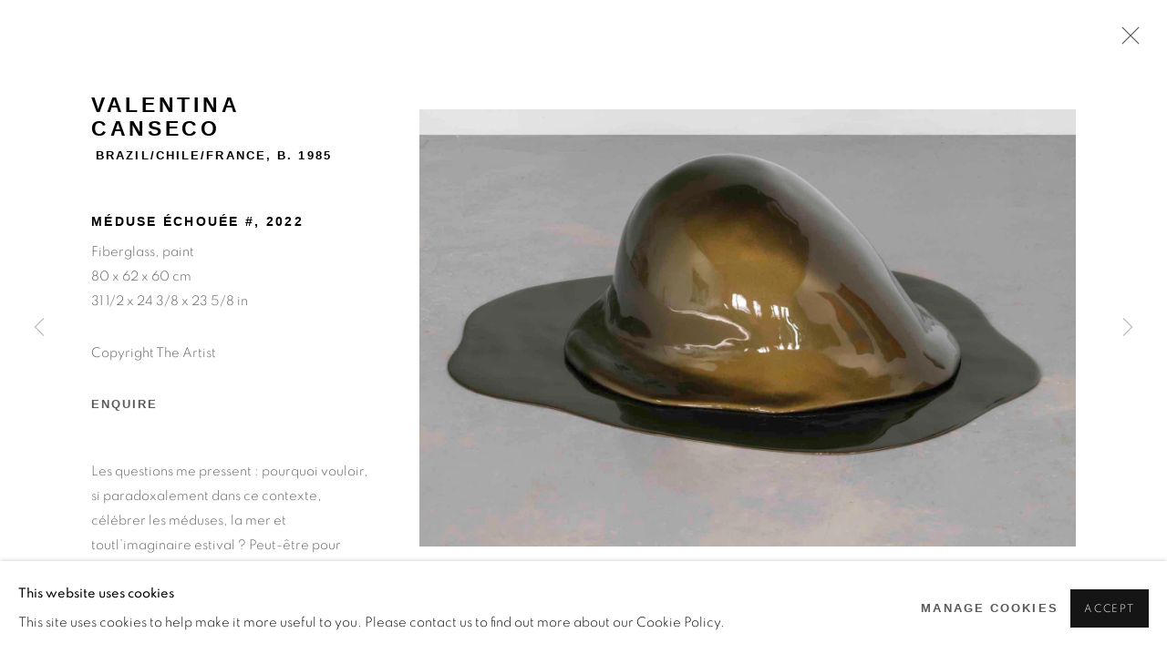

--- FILE ---
content_type: text/html; charset=utf-8
request_url: https://www.193gallery.com/artists/32-valentina-canseco/works/6045-valentina-canseco-meduse-echouee-2022/
body_size: 12784
content:



                        
    <!DOCTYPE html>
    <!-- Site by Artlogic - https://artlogic.net -->
    <html lang="en">
        <head>
            <meta charset="utf-8">
            <title>Valentina Canseco, Méduse échouée #, 2022 | 193 Gallery</title>
        <meta property="og:site_name" content="193 Gallery" />
        <meta property="og:title" content="Valentina Canseco, Méduse échouée #, 2022" />
        <meta property="og:description" content="Les questions me pressent : pourquoi vouloir, si paradoxalement dans ce contexte, célébrer les méduses, la mer et toutl’imaginaire estival ? Peut-être pour proclamer, presque comme un psaume, que l’été est notre futur à tous. Que peindrela lumière, ériger la chaleur et l’eau comme les totems de notre vie à..." />
        <meta property="og:image" content="https://artlogic-res.cloudinary.com/w_1600,h_1600,c_limit,f_auto,fl_lossy,q_auto/artlogicstorage/193gallery/images/view/461c13652e9f371156c09e6cace91d1cj/193gallery-valentina-canseco-m-duse-chou-e-2022.jpg" />
        <meta property="og:image:width" content="1600" />
        <meta property="og:image:height" content="1600" />
        <meta property="twitter:card" content="summary_large_image">
        <meta property="twitter:url" content="https://www.193gallery.com/artists/32-valentina-canseco/works/6045-valentina-canseco-meduse-echouee-2022/">
        <meta property="twitter:title" content="Valentina Canseco, Méduse échouée #, 2022">
        <meta property="twitter:description" content="Les questions me pressent : pourquoi vouloir, si paradoxalement dans ce contexte, célébrer les méduses, la mer et toutl’imaginaire estival ? Peut-être pour proclamer, presque comme un psaume, que l’été est notre futur à tous. Que peindrela lumière, ériger la chaleur et l’eau comme les totems de notre vie à...">
        <meta property="twitter:text:description" content="Les questions me pressent : pourquoi vouloir, si paradoxalement dans ce contexte, célébrer les méduses, la mer et toutl’imaginaire estival ? Peut-être pour proclamer, presque comme un psaume, que l’été est notre futur à tous. Que peindrela lumière, ériger la chaleur et l’eau comme les totems de notre vie à...">
        <meta property="twitter:image" content="https://artlogic-res.cloudinary.com/w_1600,h_1600,c_limit,f_auto,fl_lossy,q_auto/artlogicstorage/193gallery/images/view/461c13652e9f371156c09e6cace91d1cj/193gallery-valentina-canseco-m-duse-chou-e-2022.jpg">
        <link rel="canonical" href="https://www.193gallery.com/artworks/6045-valentina-canseco-meduse-echouee-2022/" />
        <meta name="google" content="notranslate" />
            <meta name="description" content="Les questions me pressent : pourquoi vouloir, si paradoxalement dans ce contexte, célébrer les méduses, la mer et toutl’imaginaire estival ? Peut-être pour proclamer, presque comme un psaume, que l’été est notre futur à tous. Que peindrela lumière, ériger la chaleur et l’eau comme les totems de notre vie à..." />
            <meta name="publication_date" content="2018-04-27 13:50:01" />
            <meta name="generator" content="Artlogic CMS - https://artlogic.net" />
            
            <meta name="accessibility_version" content="1.1"/>
            
            
                <meta name="viewport" content="width=device-width, minimum-scale=0.5, initial-scale=1.0" />

            

<link rel="icon" href="/usr/images/preferences/193_-logo-_1080x1080_-1-taille-reduite.ico" type="image/x-icon" />
<link rel="shortcut icon" href="/usr/images/preferences/193_-logo-_1080x1080_-1-taille-reduite.ico" type="image/x-icon" />

<meta name="application-name" content="193 Gallery"/>
<meta name="msapplication-TileColor" content="#ffffff"/>
            
            <link rel="alternate" hreflang="en" href="https://www.193gallery.com/artists/32-valentina-canseco/works/6045-valentina-canseco-meduse-echouee-2022/" />
<link rel="alternate" hreflang="fr" href="https://www.193gallery.com/fr/artists/32-valentina-canseco/works/6045-valentina-canseco-meduse-echouee-2022/" />
            
                <link rel="stylesheet" media="print" href="/lib/g/2.0/styles/print.css">
                <link rel="stylesheet" media="print" href="/styles/print.css">

            <script>
            (window.Promise && window.Array.prototype.find) || document.write('<script src="/lib/js/polyfill/polyfill_es6.min.js"><\/script>');
            </script>


            
		<link data-context="helper" rel="stylesheet" type="text/css" href="/lib/webfonts/font-awesome/font-awesome-4.6.3/css/font-awesome.min.css?c=27042050002206&g=e72fb52d226aa422cea96c8a17b24c87"/>
		<link data-context="helper" rel="stylesheet" type="text/css" href="/lib/archimedes/styles/archimedes-frontend-core.css?c=27042050002206&g=e72fb52d226aa422cea96c8a17b24c87"/>
		<link data-context="helper" rel="stylesheet" type="text/css" href="/lib/archimedes/styles/accessibility.css?c=27042050002206&g=e72fb52d226aa422cea96c8a17b24c87"/>
		<link data-context="helper" rel="stylesheet" type="text/css" href="/lib/jquery/1.12.4/plugins/jquery.archimedes-frontend-core-plugins-0.1.css?c=27042050002206&g=e72fb52d226aa422cea96c8a17b24c87"/>
		<link data-context="helper" rel="stylesheet" type="text/css" href="/lib/jquery/1.12.4/plugins/fancybox-2.1.3/jquery.fancybox.css?c=27042050002206&g=e72fb52d226aa422cea96c8a17b24c87"/>
		<link data-context="helper" rel="stylesheet" type="text/css" href="/lib/jquery/1.12.4/plugins/fancybox-2.1.3/jquery.fancybox.artlogic.css?c=27042050002206&g=e72fb52d226aa422cea96c8a17b24c87"/>
		<link data-context="helper" rel="stylesheet" type="text/css" href="/lib/jquery/1.12.4/plugins/slick-1.8.1/slick.css?c=27042050002206&g=e72fb52d226aa422cea96c8a17b24c87"/>
		<link data-context="helper" rel="stylesheet" type="text/css" href="/lib/jquery/plugins/nouislider/11.1.0/nouislider.min.css?c=27042050002206&g=e72fb52d226aa422cea96c8a17b24c87"/>
		<link data-context="helper" rel="stylesheet" type="text/css" href="/lib/jquery/plugins/roomview-photo/1.0/jquery.roomview-photo.1.0.css?c=27042050002206&g=e72fb52d226aa422cea96c8a17b24c87"/>
		<link data-context="helper" rel="stylesheet" type="text/css" href="/lib/jquery/plugins/pageload/1.1/jquery.pageload.1.1.css?c=27042050002206&g=e72fb52d226aa422cea96c8a17b24c87"/>
		<link data-context="helper" rel="stylesheet" type="text/css" href="/core/dynamic_base.css?c=27042050002206&g=e72fb52d226aa422cea96c8a17b24c87"/>
		<link data-context="helper" rel="stylesheet" type="text/css" href="/core/dynamic_main.css?c=27042050002206&g=e72fb52d226aa422cea96c8a17b24c87"/>
		<link data-context="helper" rel="stylesheet" type="text/css" href="/core/user_custom.css?c=27042050002206&g=e72fb52d226aa422cea96c8a17b24c87"/>
		<link data-context="helper" rel="stylesheet" type="text/css" href="/core/dynamic_responsive.css?c=27042050002206&g=e72fb52d226aa422cea96c8a17b24c87"/>
		<link data-context="helper" rel="stylesheet" type="text/css" href="/lib/webfonts/artlogic-site-icons/artlogic-site-icons-1.0/artlogic-site-icons.css?c=27042050002206&g=e72fb52d226aa422cea96c8a17b24c87"/>
		<link data-context="helper" rel="stylesheet" type="text/css" href="/lib/jquery/plugins/plyr/3.5.10/plyr.css?c=27042050002206&g=e72fb52d226aa422cea96c8a17b24c87"/>
		<link data-context="helper" rel="stylesheet" type="text/css" href="/lib/styles/fouc_prevention.css?c=27042050002206&g=e72fb52d226aa422cea96c8a17b24c87"/>
<!-- add crtical css to improve performance -->
		<script data-context="helper"  src="/lib/jquery/1.12.4/jquery-1.12.4.min.js?c=27042050002206&g=e72fb52d226aa422cea96c8a17b24c87"></script>
		<script data-context="helper" defer src="/lib/g/2.0/scripts/webpack_import_helpers.js?c=27042050002206&g=e72fb52d226aa422cea96c8a17b24c87"></script>
		<script data-context="helper" defer src="/lib/jquery/1.12.4/plugins/jquery.browser.min.js?c=27042050002206&g=e72fb52d226aa422cea96c8a17b24c87"></script>
		<script data-context="helper" defer src="/lib/jquery/1.12.4/plugins/jquery.easing.min.js?c=27042050002206&g=e72fb52d226aa422cea96c8a17b24c87"></script>
		<script data-context="helper" defer src="/lib/jquery/1.12.4/plugins/jquery.archimedes-frontend-core-plugins-0.1.js?c=27042050002206&g=e72fb52d226aa422cea96c8a17b24c87"></script>
		<script data-context="helper" defer src="/lib/jquery/1.12.4/plugins/jquery.fitvids.js?c=27042050002206&g=e72fb52d226aa422cea96c8a17b24c87"></script>
		<script data-context="helper" defer src="/core/dynamic.js?c=27042050002206&g=e72fb52d226aa422cea96c8a17b24c87"></script>
		<script data-context="helper" defer src="/lib/archimedes/scripts/archimedes-frontend-core.js?c=27042050002206&g=e72fb52d226aa422cea96c8a17b24c87"></script>
		<script data-context="helper" defer src="/lib/archimedes/scripts/archimedes-frontend-modules.js?c=27042050002206&g=e72fb52d226aa422cea96c8a17b24c87"></script>
		<script data-context="helper" type="module"  traceurOptions="--async-functions" src="/lib/g/2.0/scripts/galleries_js_loader__mjs.js?c=27042050002206&g=e72fb52d226aa422cea96c8a17b24c87"></script>
		<script data-context="helper" defer src="/lib/g/2.0/scripts/feature_panels.js?c=27042050002206&g=e72fb52d226aa422cea96c8a17b24c87"></script>
		<script data-context="helper" defer src="/lib/g/themes/aspect/2.0/scripts/script.js?c=27042050002206&g=e72fb52d226aa422cea96c8a17b24c87"></script>
		<script data-context="helper" defer src="/lib/archimedes/scripts/json2.js?c=27042050002206&g=e72fb52d226aa422cea96c8a17b24c87"></script>
		<script data-context="helper" defer src="/lib/archimedes/scripts/shop.js?c=27042050002206&g=e72fb52d226aa422cea96c8a17b24c87"></script>
		<script data-context="helper" defer src="/lib/archimedes/scripts/recaptcha.js?c=27042050002206&g=e72fb52d226aa422cea96c8a17b24c87"></script>
            
            
            
                


    <script>
        function get_cookie_preference(category) {
            result = false;
            try {
                var cookie_preferences = localStorage.getItem('cookie_preferences') || "";
                if (cookie_preferences) {
                    cookie_preferences = JSON.parse(cookie_preferences);
                    if (cookie_preferences.date) {
                        var expires_on = new Date(cookie_preferences.date);
                        expires_on.setDate(expires_on.getDate() + 365);
                        console.log('cookie preferences expire on', expires_on.toISOString());
                        var valid = expires_on > new Date();
                        if (valid && cookie_preferences.hasOwnProperty(category) && cookie_preferences[category]) {
                            result = true;
                        }
                    }
                }
            }
            catch(e) {
                console.warn('get_cookie_preference() failed');
                return result;
            }
            return result;
        }

        window.google_analytics_init = function(page){
            var collectConsent = true;
            var useConsentMode = false;
            var analyticsProperties = ['UA-255466224-1', 'G-9XSNS6FRJT'];
            var analyticsCookieType = 'statistics';
            var disableGa = false;
            var sendToArtlogic = true;
            var artlogicProperties = {
                'UA': 'UA-157296318-1',
                'GA': 'G-GLQ6WNJKR5',
            };

            analyticsProperties = analyticsProperties.concat(Object.values(artlogicProperties));

            var uaAnalyticsProperties = analyticsProperties.filter((p) => p.startsWith('UA-'));
            var ga4AnalyticsProperties = analyticsProperties.filter((p) => p.startsWith('G-')).concat(analyticsProperties.filter((p) => p.startsWith('AW-')));

            if (collectConsent) {
                disableGa = !get_cookie_preference(analyticsCookieType);

                for (var i=0; i < analyticsProperties.length; i++){
                    var key = 'ga-disable-' + analyticsProperties[i];

                    window[key] = disableGa;
                }

                if (disableGa) {
                    if (document.cookie.length) {
                        var cookieList = document.cookie.split(/; */);

                        for (var i=0; i < cookieList.length; i++) {
                            var splitCookie = cookieList[i].split('='); //this.split('=');

                            if (splitCookie[0].indexOf('_ga') == 0 || splitCookie[0].indexOf('_gid') == 0 || splitCookie[0].indexOf('__utm') == 0) {
                                //h.deleteCookie(splitCookie[0]);
                                var domain = location.hostname;
                                var cookie_name = splitCookie[0];
                                document.cookie =
                                    cookie_name + "=" + ";path=/;domain="+domain+";expires=Thu, 01 Jan 1970 00:00:01 GMT";
                                // now delete the version without a subdomain
                                domain = domain.split('.');
                                domain.shift();
                                domain = domain.join('.');
                                document.cookie =
                                    cookie_name + "=" + ";path=/;domain="+domain+";expires=Thu, 01 Jan 1970 00:00:01 GMT";
                            }
                        }
                    }
                }
            }

            if (uaAnalyticsProperties.length) {
                (function(i,s,o,g,r,a,m){i['GoogleAnalyticsObject']=r;i[r]=i[r]||function(){
                (i[r].q=i[r].q||[]).push(arguments)},i[r].l=1*new Date();a=s.createElement(o),
                m=s.getElementsByTagName(o)[0];a.async=1;a.src=g;m.parentNode.insertBefore(a,m)
                })(window,document,'script','//www.google-analytics.com/analytics.js','ga');


                if (!disableGa) {
                    var anonymizeIps = false;

                    for (var i=0; i < uaAnalyticsProperties.length; i++) {
                        var propertyKey = '';

                        if (i > 0) {
                            propertyKey = 'tracker' + String(i + 1);
                        }

                        var createArgs = [
                            'create',
                            uaAnalyticsProperties[i],
                            'auto',
                        ];

                        if (propertyKey) {
                            createArgs.push({'name': propertyKey});
                        }

                        ga.apply(null, createArgs);

                        if (anonymizeIps) {
                            ga('set', 'anonymizeIp', true);
                        }

                        var pageViewArgs = [
                            propertyKey ? propertyKey + '.send' : 'send',
                            'pageview'
                        ]

                        if (page) {
                            pageViewArgs.push(page)
                        }

                        ga.apply(null, pageViewArgs);
                    }

                    if (sendToArtlogic) {
                        ga('create', 'UA-157296318-1', 'auto', {'name': 'artlogic_tracker'});

                        if (anonymizeIps) {
                            ga('set', 'anonymizeIp', true);
                        }

                        var pageViewArgs = [
                            'artlogic_tracker.send',
                            'pageview'
                        ]

                        if (page) {
                            pageViewArgs.push(page)
                        }

                        ga.apply(null, pageViewArgs);
                    }
                }
            }

            if (ga4AnalyticsProperties.length) {
                if (!disableGa || useConsentMode) {
                    (function(d, script) {
                        script = d.createElement('script');
                        script.type = 'text/javascript';
                        script.async = true;
                        script.src = 'https://www.googletagmanager.com/gtag/js?id=' + ga4AnalyticsProperties[0];
                        d.getElementsByTagName('head')[0].appendChild(script);
                    }(document));

                    window.dataLayer = window.dataLayer || [];
                    window.gtag = function (){dataLayer.push(arguments);}
                    window.gtag('js', new Date());

                    if (useConsentMode) {
                        gtag('consent', 'default', {
                            'ad_storage': 'denied',
                            'analytics_storage': 'denied',
                            'functionality_storage': 'denied',
                            'personalization_storage': 'denied',
                            'security': 'denied',
                        });

                        if (disableGa) {
                            // If this has previously been granted, it will need set back to denied (ie on cookie change)
                            gtag('consent', 'update', {
                                'analytics_storage': 'denied',
                            });
                        } else {
                            gtag('consent', 'update', {
                                'analytics_storage': 'granted',
                            });
                        }
                    }

                    for (var i=0; i < ga4AnalyticsProperties.length; i++) {
                        window.gtag('config', ga4AnalyticsProperties[i]);
                    }

                }
            }
        }

        var waitForPageLoad = true;

        if (waitForPageLoad) {
            window.addEventListener('load', function() {
                window.google_analytics_init();
                window.archimedes.archimedes_core.analytics.init();
            });
        } else {
            window.google_analytics_init();
        }
    </script>

            
            
            
            <noscript> 
                <style>
                    body {
                        opacity: 1 !important;
                    }
                </style>
            </noscript>
        </head>
        
        
        
        <body class="section-artists page-artists site-responsive responsive-top-size-1023 responsive-nav-slide-nav responsive-nav-side-position-fullscreen responsive-layout-forced-lists responsive-layout-forced-image-lists responsive-layout-forced-tile-lists analytics-track-all-links site-lib-version-2-0 scroll_sub_nav_enabled responsive_src_image_sizing hero_heading_title_position_overlay page-param-32-valentina-canseco page-param-id-32 page-param-works page-param-6045-valentina-canseco-meduse-echouee-2022 page-param-id-6045 page-param-type-artist_id page-param-type-subsection page-param-type-object_id layout-hero-mode-fullbleed  layout-hero-header layout-hero-header-record-data layout-fixed-header site-type-template pageload-ajax-navigation-active layout-animation-enabled layout-lazyload-enabled" data-viewport-width="1024" data-site-name="artlogicwebsite1350" data-connected-db-name="193gallery" data-pathname="/artists/32-valentina-canseco/works/6045-valentina-canseco-meduse-echouee-2022/"
    style="opacity: 0;"

>
            <script>document.getElementsByTagName('body')[0].className+=' browser-js-enabled';</script>
            


            
            






        <div id="responsive_slide_nav_content_wrapper">

    <div id="container">

        
    


    <div class="header-fixed-wrapper">
    <header id="header" class="clearwithin header_fixed header_transparent   header_layout_left">
        <div class="inner clearwithin">

                <div id="logo_print" class="printonly"><a href="/"><img src="https://artlogic-res.cloudinary.com/c_limit,f_auto,fl_lossy,q_auto/ws-artlogicwebsite1350/usr/images/preferences/193-logo-noir-recoupe-pour-le-site.png" alt="193 Gallery company logo"/></a></div>



<div id="logo" class=" user-custom-logo-image auto_brightness_disabled"><a href="/">193 Gallery</a><span class="logo-variant-light"></span><span class="logo-variant-dark"></span></div>


            
                <div id="skiplink-container">
                    <div>
                        <a href="#main_content" class="skiplink">Skip to main content</a>
                    </div>
                </div>
            
        
            <div class="header-ui-wrapper">

                    <div id="responsive_slide_nav_wrapper" class="mobile_menu_align_center" data-nav-items-animation-delay>
                        <div id="responsive_slide_nav_wrapper_inner" data-responsive-top-size=1023>
                        
                            <nav id="top_nav" aria-label="Main site" class="navigation noprint clearwithin">
                                
<div id="top_nav_reveal" class="hidden"><ul><li><a href="#" role="button" aria-label="Close">Menu</a></li></ul></div>

        <ul class="topnav">
		<li class="topnav-filepath-artists topnav-label-artists topnav-id-11 active"><a href="/artists/" aria-label="Link to 193 Gallery Artists page (current nav item)">Artists</a></li>
		<li class="topnav-filepath-exhibitions topnav-label-exhibitions topnav-id-13"><a href="/exhibitions/" aria-label="Link to 193 Gallery Exhibitions page">Exhibitions</a></li>
		<li class="topnav-filepath-art-fairs topnav-label-fairs topnav-id-23"><a href="/art-fairs/" aria-label="Link to 193 Gallery Fairs page">Fairs</a></li>
		<li class="topnav-filepath-news topnav-label-news topnav-id-15"><a href="/news/" aria-label="Link to 193 Gallery News page">News</a></li>
		<li class="topnav-filepath-manifesto topnav-label-manifesto topnav-id-24"><a href="/manifesto/" aria-label="Link to 193 Gallery Manifesto page">Manifesto</a></li>
		<li class="topnav-filepath-contact topnav-label-contact-us topnav-id-20 last"><a href="/contact/" aria-label="Link to 193 Gallery Contact Us page">Contact Us </a></li>
	</ul>


                                
                                

    <div id="topnav_translations" class="navigation noprint clearwithin">
        <ul>
            
            <li  class="lang_nav_en active"  data-language="en"><a aria-label="Translate site to EN (English)" href="/artists/32-valentina-canseco/works/6045-valentina-canseco-meduse-echouee-2022/" class="no_proxy_dir_rewrite">EN</a></li>
                
                <li  class="lang_nav_fr "   data-language="en"><a aria-label="Translate site to FR (French)" href="/fr/artists/32-valentina-canseco/works/6045-valentina-canseco-meduse-echouee-2022/" class="no_proxy_dir_rewrite">FR</a></li>
        </ul>
    </div>


                                
                                    <div id="topnav_search" class="header_quick_search noprint">
                                        <form method="get" action="/search/" id="topnav_search_form">
                                            <input id="topnav_search_field" type="text" class="header_quicksearch_field inputField" aria-label="Search" data-default-value="Search" value="" name="search" />
                                                <a href="javascript:void(0)" id="topnav_search_btn" class="header_quicksearch_btn link" aria-label="Submit search" role="button"><i class="quicksearch-icon"></i></a>
                                            <input type="submit" class="nojsSubmit" aria-label="Submit search" value="Go" style="display: none;" />
                                        </form>
                                    </div>
                            </nav>
                        
                        </div>
                    </div>
                

                <div class="header-icons-wrapper  active cart-icon-active">
                    
                    
                        <div id="header_quick_search" class="header_quick_search noprint header_quick_search_reveal">
                            <form method="get" action="/search/" id="header_quicksearch_form">
                                <input id="header_quicksearch_field" type="text" class="header_quicksearch_field inputField" aria-label="Submit" data-default-value="Search" value="" name="search" placeholder="Search" />
                                <a href="javascript:void(0)" id="header_quicksearch_btn" class="header_quicksearch_btn link" aria-label="Submit search"><i class="quicksearch-icon"></i></a>
                                <input type="submit" class="nojsSubmit" value="Go" aria-label="Submit search" style="display: none;" />
                            </form>
                        </div>

                        



<!--excludeindexstart-->
<div id="store_cart_widget" class="hide_when_empty">
    <div class="store_cart_widget_inner">
        <div id="scw_heading"><a href="/store/basket/" class="scw_checkout_link">Cart</a></div>
        <div id="scw_items">
            <a href="/store/basket/" aria-label="Your store basket is empty" data-currency="&euro;">
                <span class="scw_total_items"><span class="scw_total_count">0</span><span class="scw_total_items_text"> items</span></span>
               

                    <span class="scw_total_price">
                        <span class="scw_total_price_currency widget_currency">&euro;</span>
                        <span class="scw_total_price_amount widget_total_price" 
                                data-cart_include_vat_in_price="0" 
                                data-total_price_without_vat_in_base_currency="0" 
                                data-total_price_with_vat_in_base_currency="0"
                                data-conversion_rate='{"EUR": {"conversion_rate": 1, "name": "&euro;", "stripe_code": "eur"}}'
                                data-count="0">
                        </span>
                    </span>
      
                
            </a>
        </div>
        <div id="scw_checkout">
            <div class="scw_checkout_button"><a href="/store/basket/" class="scw_checkout_link">Checkout</a></div>
        </div>
            <div id="scw_popup" class="hidden scw_popup_always_show">
                <div id="scw_popup_inner">
                    <h3>Item added to cart</h3>
                    <div id="scw_popup_buttons_container">
                        <div class="button"><a href="/store/basket/">View cart & checkout</a></div>
                        <div id="scw_popup_close" class="link"><a href="#">Continue shopping</a></div>
                    </div>
                    <div class="clear"></div>
                </div>
            </div>
        
    </div>
</div>
<!--excludeindexend-->

                    
     
                        <div id="slide_nav_reveal" tabindex="0" role="button">Menu</div>
                </div>
                
                

                

    <div id="translations_nav" class="navigation noprint clearwithin">
        <ul>
            
            <li  class="lang_nav_en active"  data-language="en"><a aria-label="Translate site to EN (English)" href="/artists/32-valentina-canseco/works/6045-valentina-canseco-meduse-echouee-2022/" class="no_proxy_dir_rewrite">EN</a></li>
                
                <li  class="lang_nav_fr "   data-language="en"><a aria-label="Translate site to FR (French)" href="/fr/artists/32-valentina-canseco/works/6045-valentina-canseco-meduse-echouee-2022/" class="no_proxy_dir_rewrite">FR</a></li>
        </ul>
    </div>


                

                
            </div>
        </div>
        



    </header>
    </div>



        
            



    
    
    <div id="hero_header" data-image-src="https://artlogic-res.cloudinary.com/w_2000,h_2000,c_limit,f_auto,fl_lossy,q_auto/ws-artlogicwebsite1350/usr/images/artists/hero_image/items/1b/1b25a2a236ec41f1a77dad3bbafcde9e/site-193.jpg" data-color="#000" style="background-color:#000;" role="complementary" class="parallax-element hero_header_layout_standard hero_section_detect_brightness hero-mode-fullbleed">
        <div class="inner " >
            
                <div id="hero_heading">
                        <div class="title"><a href="/artists/">Valentina Canseco</a></div>
                            <div class="subtitle"><span class="artist_nationality">Brazil/Chile/France, </span>b. 1985</div>
                    
                </div>
        </div>
        
            <div id="slideshow" class="fullscreen_slideshow fullscreen_slideshow_parallax detect-slide-brightness no-slideshow-images  hero_header_layout_standard"  style="background-color:#000" >
                <ul class="hero-parallax-element">
                        
                            <li class=" fullscreen-slide-brightness-detected fullscreen-slide-image-dark">

                                
        <style>
            .cycle-slide-active #hero-slide-0 {background-image:url('https://artlogic-res.cloudinary.com/w_2000,h_2000,c_limit,f_auto,fl_lossy,q_auto/ws-artlogicwebsite1350/usr/images/artists/hero_image/items/1b/1b25a2a236ec41f1a77dad3bbafcde9e/site-193.jpg');   }
            @media screen and (max-width: 459px) {
                .cycle-slide-active #hero-slide-0 {background-image:url('https://artlogic-res.cloudinary.com/w_2000,h_2000,c_limit,f_auto,fl_lossy,q_auto/ws-artlogicwebsite1350/usr/images/artists/hero_image_mobile/items/6a/6aee641e49aa49d88409b1984ac92c59/site-193.jpg'); }
            }
        </style>
    

                                <span id=hero-slide-0 class="image"></span>
                                <span class="content">
                                    <span class="inner">
                                    </span>
                                </span>
                            </li>
                </ul>
            </div>

        
        <style>
            #hero_image_responsive {background-image:url('https://artlogic-res.cloudinary.com/w_2000,h_2000,c_limit,f_auto,fl_lossy,q_auto/ws-artlogicwebsite1350/usr/images/artists/hero_image/items/1b/1b25a2a236ec41f1a77dad3bbafcde9e/site-193.jpg');  background-color: #000; }
            @media screen and (max-width: 459px) {
                #hero_image_responsive {background-image:url('https://artlogic-res.cloudinary.com/w_2000,h_2000,c_limit,f_auto,fl_lossy,q_auto/ws-artlogicwebsite1350/usr/images/artists/hero_image_mobile/items/6a/6aee641e49aa49d88409b1984ac92c59/site-193.jpg'); }
            }
        </style>
    

        <div id="hero_image_responsive" class="no-slideshow-images ">
        </div>

        
    </div>


        <div id="main_content" role="main" class="clearwithin">
            <!--contentstart-->
            







    


<div class="subsection-artist-detail-page subsection-wrapper-works-object record-content-full-bio record-content-artist-image record-content-group-images-override "
     data-search-record-type="artists" data-search-record-id="32">

    <div class="artist-header heading_wrapper main_heading_hidden heading_wrapper_alternative clearwithin">

            
            <div class="h1_wrapper hidden">
                

                <h1 class="has_subnav" data-onclick-url="/artists/32/">
                    Valentina Canseco
                            <span class="artist_years"><span class="nationality">Brazil/Chile/France, </span> b. 1985</span>
                </h1>
            </div>

            






    <div id="sub_nav" class="navigation  noprint clearwithin" role="navigation" aria-label="Artist sections">
        
        <ul>
            
            
                
                    
                    <li id="sub-item-biography" class="first">
                                
                                <a href="#"  data-subsection-type="biography" aria-label="Link to Valentina Canseco Biography">Biography</a>
                    </li>
                    
                    
                    <li id="sub-item-works" class="active">
                                
                                <a href="#"  data-subsection-type="works" aria-label="Link to Valentina Canseco Works (current nav item)">Works</a>
                    </li>
                    
                    
                    <li id="sub-item-video" class="">
                                
                                <a href="#"  data-subsection-type="video" aria-label="Link to Valentina Canseco Video">Video</a>
                    </li>
                    
                    
                    <li id="sub-item-exhibitions" class="">
                                
                                <a href="#"  data-subsection-type="exhibitions" aria-label="Link to Valentina Canseco Exhibitions">Exhibitions</a>
                    </li>
                    
                    
                    <li id="sub-item-news" class="">
                                
                                <a href="#"  data-subsection-type="news" aria-label="Link to Valentina Canseco News">News</a>
                    </li>
                    
            
                <li id="artists-browser" class="artists-browser">
                    <a href="/artists/48-wylda-bayron/" class="artists-browser-link prev"><span class="artlogic-social-icon-chevron-left"></span><span class="label">Previous artist</span></a>
                    <span class="artists-browser-label">Browse artists</span>
                    <a href="/artists/38-aldo-chaparro/" class="artists-browser-link next"><span class="artlogic-social-icon-chevron-right"></span><span class="label">Next artist</span></a>
                </li>
        </ul>
    </div>
    <div class="sub_nav_clear clear"></div>

            


    </div>


    <div id="content" class="clearwithin">



                        



<div class="subsection-works ">
    

        
            










<div class="artwork_detail_wrapper site-popup-enabled-content"
     data-pageload-popup-fallback-close-path="/artists/32-valentina-canseco/works/">

    <div id="image_gallery" 
         class="clearwithin record-layout-standard artwork image_gallery_has_caption" 
         
         data-search-record-type="artworks" data-search-record-id="6045"
    >

            <div class="draginner">
            <div id="image_container_wrapper">
        
        <div id="image_container"
             class=" "
             data-record-type="artwork">


                    
                        

                            
                            <div class="item">
                                <span class="image" data-width="1920" data-height="1280">

                                    <img src="[data-uri]"

                                         data-src="https://artlogic-res.cloudinary.com/w_1600,h_1600,c_limit,f_auto,fl_lossy,q_auto/artlogicstorage/193gallery/images/view/461c13652e9f371156c09e6cace91d1cj/193gallery-valentina-canseco-m-duse-chou-e-2022.jpg"

                                         alt="Valentina Canseco, Méduse échouée #, 2022"

                                         class=""
                                         />

                                    </span>

                            </span>
                            </div>


        </div>
            </div>

        <div id="content_module" class="clearwithin">

                <div class="artwork_details_wrapper clearwithin  ">



                    

                        <h1 class="artist">
                                <a href="/artists/32-valentina-canseco/">Valentina Canseco</a>
                                <span id="artist_years"><span class="nationality">Brazil/Chile/France, </span>b. 1985</span>
                        </h1>


                            <div class="subtitle">
                                <span class="title">Méduse échouée #</span><span class="comma">, </span><span class="year">2022</span>
                            </div>


                                    <div class="detail_view_module detail_view_module_artwork_caption prose">
                                        <div class="medium">Fiberglass, paint</div><div class="dimensions">80 x 62 x 60 cm<br/>
31 1/2 x 24 3/8 x 23 5/8 in</div>
                                    </div>
                                <div class="detail_view_module detail_view_module_copyright_line">
                                        <div class="copyright_line">
                                            Copyright The Artist
                                        </div>
                                </div>











                                <div class="enquire">
            <!--excludeindexstart-->
            <div class="enquire_button_container clearwithin ">
                <div class="link"><a href="javascript:void(0)" role="button" class="website_contact_form link-no-ajax" data-contact-form-stock-number="VC - 35" data-contact-form-item-table="artworks" data-contact-form-item-id="6045" data-contact-form-details="%3Cdiv%20class%3D%22artist%22%3EValentina%20Canseco%3C/div%3E%3Cdiv%20class%3D%22title_and_year%22%3E%3Cspan%20class%3D%22title_and_year_title%22%3EM%C3%A9duse%20%C3%A9chou%C3%A9e%20%23%3C/span%3E%2C%20%3Cspan%20class%3D%22title_and_year_year%22%3E2022%3C/span%3E%3C/div%3E%3Cdiv%20class%3D%22medium%22%3EFiberglass%2C%20paint%3C/div%3E%3Cdiv%20class%3D%22dimensions%22%3E80%20x%2062%20x%2060%20cm%3Cbr/%3E%0A31%201/2%20x%2024%203/8%20x%2023%205/8%20in%3C/div%3E" data-contact-form-image="https://artlogic-res.cloudinary.com/w_75,h_75,c_fill,f_auto,fl_lossy,q_auto/artlogicstorage/193gallery/images/view/461c13652e9f371156c09e6cace91d1cj/193gallery-valentina-canseco-m-duse-chou-e-2022.jpg" data-contact-form-hide-context="" data-contact-form-to="" data-contact-form-to-bcc=""   data-contact-form-artist-interest="Valentina Canseco" data-contact-form-artwork-interest="Méduse échouée #">Enquire</a></div>
                <div class="enquire_link_simple_artwork_details hidden">%3Cdiv%20class%3D%22artist%22%3EValentina%20Canseco%3C/div%3E%3Cdiv%20class%3D%22title_and_year%22%3E%3Cspan%20class%3D%22title_and_year_title%22%3EM%C3%A9duse%20%C3%A9chou%C3%A9e%20%23%3C/span%3E%2C%20%3Cspan%20class%3D%22title_and_year_year%22%3E2022%3C/span%3E%3C/div%3E%3Cdiv%20class%3D%22medium%22%3EFiberglass%2C%20paint%3C/div%3E%3Cdiv%20class%3D%22dimensions%22%3E80%20x%2062%20x%2060%20cm%3Cbr/%3E%0A31%201/2%20x%2024%203/8%20x%2023%205/8%20in%3C/div%3E</div>
            </div>
            <!--excludeindexend-->
        </div>






                    <!--excludeindexstart-->
                    <div class="clear"></div>
                    


                    <div class="visualisation-tools horizontal-view">




                    </div>
                    <!--excludeindexend-->



                        

                    <div id="artwork_description_container" class="detail_view_module">
                        <div id="artwork_description" class="description prose">
                                   Les questions me pressent : pourquoi vouloir, si paradoxalement dans ce contexte, célébrer les méduses, la mer et toutl’imaginaire estival ? Peut-être pour proclamer, presque comme un psaume, que l’été...
                        </div>
                    </div>

                <div id="artwork_description2_reveal_button" class="link detail_view_module">
                    <a href="#"
                       role="button"
                       aria-expanded="false"
                       aria-label="Reveal more details about this work">Read more</a>
                </div>

                <div id="artwork_description_2" class="hidden" tabindex=-1>
                    <div class="detail_view_module prose">
                                                    Les questions me pressent : pourquoi vouloir, si paradoxalement dans ce contexte, célébrer les méduses, la mer et toutl’imaginaire estival ? Peut-être pour proclamer, presque comme un psaume, que l’été est notre futur à tous. Que peindrela lumière, ériger la chaleur et l’eau comme les totems de notre vie à venir n’est pas incongru. Un sujet emprunt delégèreté qui glisse finalement vers le reflet d’un nouveau monde. D’où, au centre de cela, le noir, qui revienttoujours assombrir le paysage et l’asseoir dans une réalité tellurique. Comme une plaque de pétrole, une large flaqued’eau solide où se reflète un monde en mutation : on fond nous aussi sous cette chaleur. Notre destinée est-elle celledes méduses échouées ? Peut-on, doit-on, l’embrasser ? La peindre, la sculpter, la donner à voir ? Un bancd’animaux prend place. Des méduses en résine colorée habitent le sol et annoncent l’arrivée de l’été. Une scène quirappelle une baignade insouciante, joyeuse, mais qui peut devenir inquiétante avec ces êtres si discrets etmenaçants, à la piqûre abrasive.<br><br>Pourtant, méduse, en grec, signifie qui protège. La méduse serait même un animal préhistorique ayant survécu à toutesles catastrophes climatiques, encore aujourd’hui prête à épouser notre avenir incertain. Elle évoque aussi l’image desGorgones, du fait de la ressemblance entre les cheveux serpentés des êtres mythologiques et les tentacules del’animal. Or, les Gorgones sont ces femmes féroces dont on a peur, qui vous pétrifient en un seul regard. Méduse, quantà elle, dans le mythe d’Hésiode, est double : porteuse de l’enfant du dieu de la mer, elle connaîtra un destin tragique etfinira la tête coupée. Les méduses posent donc à la fois la question de notre futur et de notre réaction face à cequi nous défie et nous terrifie (continuerons-nous de rester figés ?), et celle de la place de la femme au sein duvivant : sa puissance est-elle menace ou au contraire promesse d’une irradiation nouvelle, puissante,sublime ? »
                    </div>





                    <div id="artwork_description2_hide_button" class="link detail_view_module hidden">
                        <a href="#" role="button"   aria-expanded="true">Close full details</a>
                    </div>
                </div>



























                            <!--excludeindexstart-->

                            



    <script>
        var addthis_config = {
            data_track_addressbar: false,
            services_exclude: 'print, gmail, stumbleupon, more, google',
            ui_click: true, data_ga_tracker: 'UA-255466224-1',
            data_ga_property: 'UA-255466224-1',
            data_ga_social: true,
            ui_use_css: true,
            data_use_cookies_ondomain: false,
            data_use_cookies: false
        };

    </script>
    <div class="social_sharing_wrap not-prose clearwithin">


        

        

        <div class="link share_link popup_vertical_link  retain_dropdown_dom_position" data-link-type="share_link">
            <a href="#" role="button" aria-haspopup="true" aria-expanded="false">Share</a>

                
                <div id="social_sharing" class="social_sharing popup_links_parent">
                <div id="relative_social_sharing" class="relative_social_sharing">
                <div id="social_sharing_links" class="social_sharing_links popup_vertical dropdown_closed addthis_toolbox popup_links">
                        <ul>
                        
                            
                                <li class="social_links_item">
                                    <a href="https://www.facebook.com/sharer.php?u=http://www.193gallery.com/artists/32-valentina-canseco/works/6045-valentina-canseco-meduse-echouee-2022/" target="_blank" class="addthis_button_facebook">
                                        <span class="add_this_social_media_icon facebook"></span>Facebook
                                    </a>
                                </li>
                            
                                <li class="social_links_item">
                                    <a href="https://x.com/share?url=http://www.193gallery.com/artists/32-valentina-canseco/works/6045-valentina-canseco-meduse-echouee-2022/" target="_blank" class="addthis_button_x">
                                        <span class="add_this_social_media_icon x"></span>X
                                    </a>
                                </li>
                            
                                <li class="social_links_item">
                                    <a href="https://www.pinterest.com/pin/create/button/?url=https%3A//www.193gallery.com/artists/32-valentina-canseco/works/6045-valentina-canseco-meduse-echouee-2022/&media=https%3A//artlogic-res.cloudinary.com/f_auto%2Cfl_lossy%2Cq_auto/ws-artlogicwebsite1350/usr/images/artists/group_images_override/items/51/517bec20a1804274b2e9558a2f1c378d/sans-titre-1.png&description=Valentina%20Canseco%2C%20M%C3%A9duse%20%C3%A9chou%C3%A9e%20%23%2C%202022" target="_blank" class="addthis_button_pinterest_share">
                                        <span class="add_this_social_media_icon pinterest"></span>Pinterest
                                    </a>
                                </li>
                            
                                <li class="social_links_item">
                                    <a href="https://www.tumblr.com/share/link?url=http://www.193gallery.com/artists/32-valentina-canseco/works/6045-valentina-canseco-meduse-echouee-2022/" target="_blank" class="addthis_button_tumblr">
                                        <span class="add_this_social_media_icon tumblr"></span>Tumblr
                                    </a>
                                </li>
                            
                                <li class="social_links_item">
                                    <a href="mailto:?subject=Valentina%20Canseco%2C%20M%C3%A9duse%20%C3%A9chou%C3%A9e%20%23%2C%202022&body= http://www.193gallery.com/artists/32-valentina-canseco/works/6045-valentina-canseco-meduse-echouee-2022/" target="_blank" class="addthis_button_email">
                                        <span class="add_this_social_media_icon email"></span>Email
                                    </a>
                                </li>
                        </ul>
                </div>
                </div>
                </div>
                
        

        </div>



    </div>


                        
        <div class="page_stats pagination_controls" id="page_stats_0">
            <div class="ps_links">
                    <div class="ps_item pagination_controls_prev"><a href="/artists/32-valentina-canseco/works/5490-valentina-canseco-paysage-sensoriel-7-2022/"
                                                                     class="ps_link ps_previous focustrap-ignore">Previous</a>
                    </div>
                <div class="ps_item sep">|</div>
                    <div class="ps_item pagination_controls_next"><a href="/artists/32-valentina-canseco/works/6046-valentina-canseco-meduse-echouee-2022/"
                                                                     class="ps_link ps_next focustrap-ignore">Next</a>
                    </div>
            </div>
            <div class="ps_pages">
                <div class="ps_pages_indented">
                    <div class="ps_page_number">18&nbsp;</div>
                    <div class="left">of
                        &nbsp;21</div>
                </div>
            </div>
            <div class="clear"></div>
        </div>


                            <!--excludeindexend-->



                </div>
        </div>



        
    

            </div>
            <div class="draginner_loader loader_basic"></div>
</div>




</div>



    


    </div>

    


</div>



            <!--contentend-->
        </div>

        


            
                

























<div id="footer" role="contentinfo" class=" advanced_footer">
    <div class="inner">
                <div class="advanced_footer_item clearwithin">
                    
        <div id="contact_info">
                <p class="cms_button"> </p>
<p class="cms_button"> </p>
<p class="cms_button"> </p>
<p class="cms_button"> </p>
<p class="cms_button"> </p>
        </div>

                </div>
            
            <div class="advanced_footer_item advanced_footer_item_1">
                <p><img style="vertical-align: middle;" alt="" src="https://artlogic-res.cloudinary.com/c_limit,f_auto,fl_lossy,q_auto/ws-artlogicwebsite1350/usr/library/main/images/193_-logo-1080x1080-1-taille-reduite.png" height="122" width="150" /></p>
            </div>
            <div class="advanced_footer_item advanced_footer_item_2">
                <p class="cms_button">24 rue Béranger, 75003 Paris, France</p>
<p class="cms_button">Tuesday to Saturday — 10:30am to 7:00pm</p>
<p class="cms_button"> </p>
<p class="cms_button">Dorsoduro 993/994, 30123 Venezia VE, Italy</p>
<p>Temporarily closed</p>
<p class="cms_button"> </p>
<p class="p1">6 rue du Cépoun San Martin, 83990, Saint-Tropez, France</p>
<p class="p1">Temporarily closed</p>
            </div>
            <div class="advanced_footer_item advanced_footer_item_3">
                <p>+33 1 45 31 54 16</p>
<p><a href="mailto:%20online@193gallery.com" target="_blank"><span>online@193gallery.com</span></a></p>
<p> </p>
<p><span>+39 34 45 72 20 77</span></p>
<p><a href="mailto:venice@193gallery.com" target="_blank"><span>venice@193gallery.com</span></a></p>
<p> </p>
<p>+39 34 50 59 68 72</p>
<p><a href="mailto:saint-tropez@193gallery.com" target="_blank"><span>saint-tropez@193gallery.com </span></a></p>
            </div>

            
    
        <div id="social_links" class="clearwithin">
            <div id="instagram" class="social_links_item"><a href="https://www.instagram.com/193gallery/" class=""><span class="social_media_icon instagram"></span>Instagram<span class="screen-reader-only">, opens in a new tab.</span></a></div><div id="facebook" class="social_links_item"><a href="https://www.facebook.com/193Gallery" class=""><span class="social_media_icon facebook"></span>Facebook<span class="screen-reader-only">, opens in a new tab.</span></a></div><div id="linkedin" class="social_links_item"><a href="https://www.linkedin.com/company/193-gallery/" class=""><span class="social_media_icon linkedin"></span>LinkedIn<span class="screen-reader-only">, opens in a new tab.</span></a></div><div id="artsy" class="social_links_item"><a href="https://www.artsy.net/partner/193-gallery" class=""><span class="social_media_icon artsy"></span>Artsy<span class="screen-reader-only">, opens in a new tab.</span></a></div><div id="email" class="social_links_item"><a href="/contact/form/" class="link-no-ajax"><span class="social_media_icon email"></span>Send an email</a></div>
        </div>

            <div class="clear"></div>
            
    <div class="copyright">
            
    <div class="small-links-container">
            <div class="cookie_notification_preferences"><a href="javascript:void(0)" role="button" class="link-no-ajax">Manage cookies</a></div>



    </div>

        <div id="copyright" class="noprint">
            <div class="copyright-text">
                    © 2026 193 Gallery 
            </div>
                
        
        <div id="artlogic" class="noprint"><a href="https://artlogic.net/" target="_blank" rel="noopener noreferrer">
                Site by Artlogic
        </a></div>

        </div>
        
    </div>

        <div class="clear"></div>
    </div>
</div>
        <div class="clear"></div>

            <div id="cookie_notification" role="region" aria-label="Cookie banner" data-mode="consent" data-cookie-notification-settings="">
    <div class="inner">
        <div id="cookie_notification_message" class="prose">
                <p><strong>This website uses cookies</strong><br>This site uses cookies to help make it more useful to you. Please contact us to find out more about our Cookie Policy.</p>
        </div>
        <div id="cookie_notification_preferences" class="link"><a href="javascript:;" role="button">Manage cookies</a></div>
        <div id="cookie_notification_accept" class="button"><a href="javascript:;" role="button">Accept</a></div>

    </div>
</div>
    <div id="manage_cookie_preferences_popup_container">
        <div id="manage_cookie_preferences_popup_overlay"></div>
        <div id="manage_cookie_preferences_popup_inner">
            <div id="manage_cookie_preferences_popup_box" role="dialog" aria-modal="true" aria-label="Cookie preferences">
                <div id="manage_cookie_preferences_close_popup_link" class="close">
                    <a href="javascript:;" role="button" aria-label="close">
                        <svg width="20px" height="20px" viewBox="0 0 488 488" version="1.1" xmlns="http://www.w3.org/2000/svg" xmlns:xlink="http://www.w3.org/1999/xlink" aria-hidden="true">
                            <g id="Page-1" stroke="none" stroke-width="1" fill="none" fill-rule="evenodd">
                                <g id="close" fill="#5D5D5D" fill-rule="nonzero">
                                    <polygon id="Path" points="488 468 468 488 244 264 20 488 0 468 224 244 0 20 20 0 244 224 468 0 488 20 264 244"></polygon>
                                </g>
                            </g>
                        </svg>
                    </a>
                </div>
                <h2>Cookie preferences</h2>
                    <p>Check the boxes for the cookie categories you allow our site to use</p>
                
                <div id="manage_cookie_preferences_form_wrapper">
                    <div class="form form_style_simplified">

                        <form id="cookie_preferences_form">
                            <fieldset>
                                <legend class="visually-hidden">Cookie options</legend>
                                <div>
                                    <label><input type="checkbox" name="essential" disabled checked value="1"> Strictly necessary</label>
                                    <div class="note">Required for the website to function and cannot be disabled.</div>
                                </div>
                                <div>
                                    <label><input type="checkbox" name="functionality"  value="1"> Preferences and functionality</label>
                                    <div class="note">Improve your experience on the website by storing choices you make about how it should function.</div>
                                </div>
                                <div>
                                    <label><input type="checkbox" name="statistics"  value="1"> Statistics</label>
                                    <div class="note">Allow us to collect anonymous usage data in order to improve the experience on our website.</div>
                                </div>
                                <div>
                                    <label><input type="checkbox" name="marketing"  value="1"> Marketing</label>
                                    <div class="note">Allow us to identify our visitors so that we can offer personalised, targeted marketing.</div>
                                </div>
                            </fieldset>
                            
                            <div class="button">
                                <a href="javascript:;" id="cookie_preferences_form_submit" role="button">Save preferences</a>
                            </div>
                        </form>

                    </div>
                </div>
            </div>
        </div>
    </div>

        


            
    
    
    
    <div id="mailing_list_popup_container" class=" auto_popup" data-timeout="10" data-cookie-expiry="604800">
        <div id="mailing_list_popup_overlay"></div>
        <div id="mailing_list_popup_inner">
            <div id="mailing_list_popup_box" role="dialog" aria-modal="true" aria-label="Mailing list popup">
                <div id="mailinglist_signup_close_popup_link" class="close"><a href="#" aria-label="Close" role="button" tabindex="0">Close</a></div>
                <h2>Join our mailing list</h2>
            
                    

<div id="artlogic_mailinglist_signup_form_wrapper">
    <div class="form form_style_simplified form_layout_hidden_labels">

        <form id="artlogic_mailinglist_signup_form" class="mailing_list_form clearwithin  " method="post" onsubmit="return false;" data-field-error="Please fill in all required fields." data-field-thanks-heading="Thank you" data-field-error-heading="Sorry" data-field-thanks-content="You have been added to our mailing list" data-field-exists-heading="Thank you" data-field-exists-content="You are already on our mailing list">
        
            <div class="error" tabindex="-1"></div>

                
                <div id="firstname_row" class="form_row">
                                <label for="ml_firstname">First name *</label>
                                <input name="firstname" class="inputField" id="ml_firstname" type="text" required autocomplete="given-name" value="" />
                </div>
                
                <div id="lastname_row" class="form_row">
                                <label for="ml_lastname">Last name *</label>
                                <input name="lastname" class="inputField" id="ml_lastname" type="text" required autocomplete="family-name" value="" />
                </div>
                
                <div id="email_row" class="form_row">
                                <label for="ml_email">Email *</label>
                                <input name="email" class="inputField" id="ml_email" type="email" required autocomplete="email" value="" />
                </div>
                
                <div id="phone_row" class="form_row">
                                <label for="ml_phone">Phone *</label>
                                <input name="phone" class="inputField" id="ml_phone" type="text" required autocomplete="tel" value="" />
                </div>

                <input type="hidden" name="interests" value="">
                <input type="hidden" name="position" value="">
                <input type="hidden" name="organisation" value="">
                <input type="hidden" name="categories" value="">


            <input type="hidden" name="tmp_send" value="1" />
            <input type="hidden" name="lang" value="" />
            <input type="hidden" name="originating_page" value="/artists/32-valentina-canseco/works/6045-valentina-canseco-meduse-echouee-2022/" />
            <input type="hidden" name="encoded_data" value="eyJub3RfaGlkZGVuIjogZmFsc2V9" />


            <div id="email_warning">
                <div id="email_warning_inner"></div>
            </div>
            

            <div id="mailing_submit_button" class="rowElem">
                <div class="button"><a class="submit_button" role="button" href="#">Signup</a></div>
            </div>
        </form>

            



<div id="privacy_policy_form_msg" class="privacy_policy_form_msg prose">
    <div class="asterisk">
        <p>
            * denotes required fields
        </p>
    </div>
        <p>
            We will process the personal data you have supplied in accordance with our privacy policy (available on request). You can unsubscribe or change your preferences at any time by clicking the link in our emails.
        </p>
</div>
    </div>
</div>

            </div>
        </div>
    </div>
    
    





    </div>

        </div>




            
            
                





            
            
        <!-- sentry-verification-string -->
    <!--  -->
</body>
    </html>




--- FILE ---
content_type: text/css; charset=utf-8
request_url: https://www.193gallery.com/core/dynamic_base.css?c=27042050002206&g=e72fb52d226aa422cea96c8a17b24c87
body_size: 93
content:



    
	/* Gallery core base.css */

	@import url(/lib/g/2.0/styles/base.css?c=27042050002206&g=e72fb52d226aa422cea96c8a17b24c87);


	/* Theme base.css (gallery template websites) */

	@import url(/lib/g/themes/aspect/2.0/styles/base.css?c=27042050002206&g=e72fb52d226aa422cea96c8a17b24c87);


/* Local site base.css */

    @import url(/styles/base.css?c=27042050002206&g=e72fb52d226aa422cea96c8a17b24c87);

    @import url(/core/user_custom.css?c=27042050002206&g=e72fb52d226aa422cea96c8a17b24c87);


--- FILE ---
content_type: text/css; charset=utf-8
request_url: https://www.193gallery.com/core/dynamic_main.css?c=27042050002206&g=e72fb52d226aa422cea96c8a17b24c87
body_size: 94
content:



	/* Core layout styles */
	@import url(/lib/g/2.0/styles/layout.css?c=27042050002206&g=e72fb52d226aa422cea96c8a17b24c87);
	
	

		/* Theme main.css (gallery template websites) */
		@import url(/lib/g/themes/aspect/2.0/styles/layout.css?c=27042050002206&g=e72fb52d226aa422cea96c8a17b24c87);
	
	/* Theme preset */
		
	
	

/* Website main.css */
	@import url(/styles/main.css?c=27042050002206&g=e72fb52d226aa422cea96c8a17b24c87);





